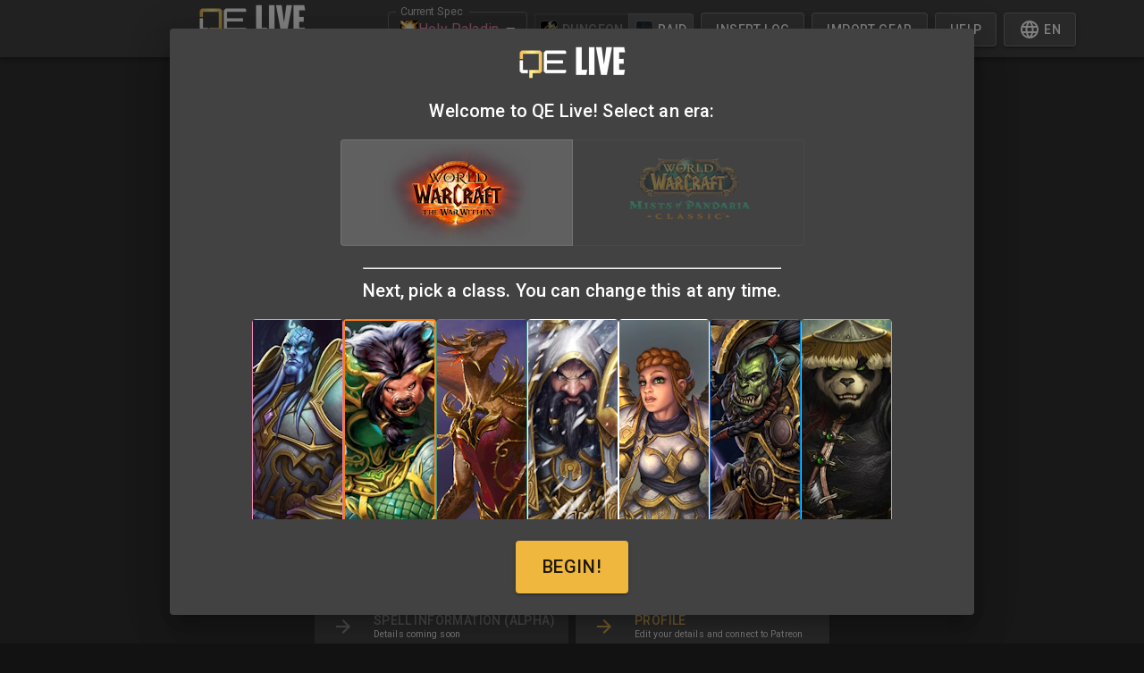

--- FILE ---
content_type: text/html
request_url: https://questionablyepic.com/live/faq/
body_size: 823
content:
<!doctype html><html lang="en"><head><base href="/"/><meta charset="utf-8"/><meta name="description" content="Optimize your healers gear using cutting edge math and theorycrafting."/><meta name="viewport" content="width=device-width,initial-scale=1,shrink-to-fit=no"/><meta name="theme-color" content="#000000"/><meta http-equiv="cache-control" content="no-cache, no-store, must-revalidate"/><meta http-equiv="expires" content="0"/><meta http-equiv="pragma" content="no-cache"/><link rel="manifest" href="/live/manifest.json"/><link rel="shortcut icon" href="/live/QELogo.ico"/><link rel="stylesheet" href="https://fonts.googleapis.com/css?family=Roboto:300,400,500,700&display=swap"/><script>const whTooltips={colorLinks:!1,iconizeLinks:!1,renameLinks:!1,hide:{sellprice:!0}}</script><script src="https://wow.zamimg.com/js/tooltips.js"></script><script data-cfasync="false">window.nitroAds=window.nitroAds||{createAd:function(){return new Promise((e=>{window.nitroAds.queue.push(["createAd",arguments,e])}))},addUserToken:function(){window.nitroAds.queue.push(["addUserToken",arguments])},queue:[]}</script><script data-cfasync="false" async src="https://s.nitropay.com/ads-817.js"></script><title>QE Live</title><script defer="defer" src="/live/static/js/main.378ea60b.js"></script><link href="/live/static/css/main.098d2863.css" rel="stylesheet"></head><body><noscript>You need to enable JavaScript to run this app.</noscript><div id="root"></div><script defer src="https://static.cloudflareinsights.com/beacon.min.js/vcd15cbe7772f49c399c6a5babf22c1241717689176015" integrity="sha512-ZpsOmlRQV6y907TI0dKBHq9Md29nnaEIPlkf84rnaERnq6zvWvPUqr2ft8M1aS28oN72PdrCzSjY4U6VaAw1EQ==" data-cf-beacon='{"version":"2024.11.0","token":"be015280d4dd4956a86fdc7818cb49fe","r":1,"server_timing":{"name":{"cfCacheStatus":true,"cfEdge":true,"cfExtPri":true,"cfL4":true,"cfOrigin":true,"cfSpeedBrain":true},"location_startswith":null}}' crossorigin="anonymous"></script>
</body></html>

--- FILE ---
content_type: text/css
request_url: https://questionablyepic.com/live/static/css/main.098d2863.css
body_size: 222
content:
body{background-color:#121212;font-family:Roboto;margin:0;padding:0}.App{border:2px;margin:0;min-height:100vh}.App.special-bg{background-color:#282851}.App.default-bg{background-color:#313131}.menBtn{margin-bottom:27px;padding:7px;width:95%}.headers{color:#f5f5f5;font-size:32px;margin:20px auto 5px;padding:0;text-align:center;width:"280px"}.test{background-color:green;margin-left:auto}.charComp{background-color:#dba530;background-image:url(https://www.transparenttextures.com/patterns/crossword.png);border:2px solid #000;display:inline-block;height:80px;margin:5px;position:relative;width:240px}.charLeft{float:left;width:33%}.charRight{float:right;width:63%}img.icon{border:1px solid #ff8000;border-radius:4px;height:40px;margin-right:0;width:40px}.ResponsiveContainer2{color:#fff;font-size:.9rem}.itemEntry{align-content:center;display:flex;flex-direction:row;justify-content:center;width:100%}.itemList{display:inline-block;margin-top:25px}.qcDropdown{margin-right:10px}.top-left-ItemCards-QC{left:4px;top:4px}.bottom-right-ItemCards-QC,.top-left-ItemCards-QC{font-size:12px;font-weight:700;position:absolute;text-shadow:1px 1px 4px #000}.bottom-right-ItemCards-QC{bottom:4px;right:4px}.container-MiniItemCards{color:#fff;position:relative;text-align:center}.bottom-left-MiniItemCards{bottom:8px;left:16px;position:absolute}.top-left-MiniItemCards{left:16px;position:absolute;top:8px}.top-right-MiniItemCards{position:absolute;right:16px;top:8px}.bottom-right-MiniItemCards{bottom:4px;font-size:16px;font-weight:700;position:absolute;right:4px;text-shadow:1px 1px 4px #000}.centered-MiniItemCards{left:50%;position:absolute;top:50%;transform:translate(-50%,-50%)}.container-ItemCards{color:#fff;position:relative;text-align:center}.bottom-left-ItemCards{bottom:8px;left:16px;position:absolute}.top-left-ItemCards{left:16px;position:absolute;top:8px}.top-right-ItemCards{position:absolute;right:16px;top:8px}.bottom-right-ItemCards{bottom:0;font-size:12px;font-weight:700;position:absolute;right:4px;text-shadow:1px 1px 4px #000}.centered-ItemCards{left:50%;position:absolute;top:50%;transform:translate(-50%,-50%)}.container-UpgradeCards{color:#fff;position:relative;text-align:center}.bottom-left-UpgradeCards{bottom:8px;left:16px;position:absolute}.top-left-UpgradeCards{left:16px;position:absolute;top:8px}.top-right-UpgradeCards{position:absolute;right:16px;top:8px}.bottom-right-UpgradeCards{bottom:4px;font-size:16px;font-weight:700;position:absolute;right:4px;text-shadow:1px 1px 4px #000}.centered-UpgradeCards,.centered-UpgradeCards-Dungeons{left:50%;position:absolute;text-shadow:1px 1px 4px #000;top:85%;transform:translate(-50%,-50%)}

--- FILE ---
content_type: text/plain
request_url: https://www.google-analytics.com/j/collect?v=1&_v=j102&a=1265957245&t=pageview&_s=1&dl=https%3A%2F%2Fquestionablyepic.com%2Flive%2F&dp=%2Flive%2F&ul=en-us%40posix&dt=QE%20Live&sr=1280x720&vp=1280x720&_u=IEBAAEABAAAAACAAI~&jid=506577470&gjid=1089988907&cid=1056406366.1768451206&tid=UA-90234903-1&_gid=1262336009.1768451206&_r=1&_slc=1&z=815292238
body_size: -452
content:
2,cG-EJKGNKKW9S